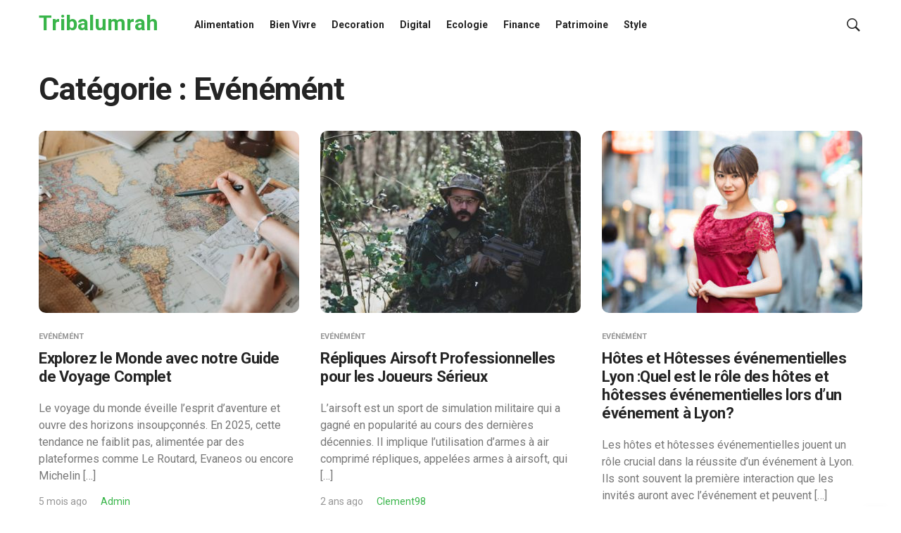

--- FILE ---
content_type: text/html; charset=UTF-8
request_url: https://tribalumrah.fr/category/evenement/
body_size: 11543
content:
<!DOCTYPE html>
<html lang="fr-FR">
<head>  
	<meta charset="UTF-8">
	<!--[if IE]><meta http-equiv='X-UA-Compatible' content='IE=edge,chrome=1'><![endif]-->
	<meta name="viewport" content="width=device-width, initial-scale=1">
	<link rel="profile" href="https://gmpg.org/xfn/11">
	<meta name='robots' content='index, follow, max-image-preview:large, max-snippet:-1, max-video-preview:-1' />

	<!-- This site is optimized with the Yoast SEO plugin v26.7 - https://yoast.com/wordpress/plugins/seo/ -->
	<title>Archives des Evénémént - Tribalumrah</title>
	<link rel="canonical" href="https://tribalumrah.fr/category/evenement/" />
	<meta property="og:locale" content="fr_FR" />
	<meta property="og:type" content="article" />
	<meta property="og:title" content="Archives des Evénémént - Tribalumrah" />
	<meta property="og:url" content="https://tribalumrah.fr/category/evenement/" />
	<meta property="og:site_name" content="Tribalumrah" />
	<meta name="twitter:card" content="summary_large_image" />
	<script type="application/ld+json" class="yoast-schema-graph">{"@context":"https://schema.org","@graph":[{"@type":"CollectionPage","@id":"https://tribalumrah.fr/category/evenement/","url":"https://tribalumrah.fr/category/evenement/","name":"Archives des Evénémént - Tribalumrah","isPartOf":{"@id":"https://tribalumrah.fr/#website"},"primaryImageOfPage":{"@id":"https://tribalumrah.fr/category/evenement/#primaryimage"},"image":{"@id":"https://tribalumrah.fr/category/evenement/#primaryimage"},"thumbnailUrl":"https://tribalumrah.fr/wp-content/uploads/2025/09/travel-guide.jpg","breadcrumb":{"@id":"https://tribalumrah.fr/category/evenement/#breadcrumb"},"inLanguage":"fr-FR"},{"@type":"ImageObject","inLanguage":"fr-FR","@id":"https://tribalumrah.fr/category/evenement/#primaryimage","url":"https://tribalumrah.fr/wp-content/uploads/2025/09/travel-guide.jpg","contentUrl":"https://tribalumrah.fr/wp-content/uploads/2025/09/travel-guide.jpg","width":1200,"height":627,"caption":"découvrez notre guide de voyage complet pour explorer les plus belles destinations, planifier votre séjour et profiter de conseils pratiques pour des vacances inoubliables."},{"@type":"BreadcrumbList","@id":"https://tribalumrah.fr/category/evenement/#breadcrumb","itemListElement":[{"@type":"ListItem","position":1,"name":"Accueil","item":"https://tribalumrah.fr/"},{"@type":"ListItem","position":2,"name":"Evénémént"}]},{"@type":"WebSite","@id":"https://tribalumrah.fr/#website","url":"https://tribalumrah.fr/","name":"Tribalumrah","description":"","potentialAction":[{"@type":"SearchAction","target":{"@type":"EntryPoint","urlTemplate":"https://tribalumrah.fr/?s={search_term_string}"},"query-input":{"@type":"PropertyValueSpecification","valueRequired":true,"valueName":"search_term_string"}}],"inLanguage":"fr-FR"}]}</script>
	<!-- / Yoast SEO plugin. -->


<link rel='dns-prefetch' href='//fonts.googleapis.com' />
<link rel='dns-prefetch' href='//www.googletagmanager.com' />
<link rel="alternate" type="application/rss+xml" title="Tribalumrah &raquo; Flux" href="https://tribalumrah.fr/feed/" />
<link rel="alternate" type="application/rss+xml" title="Tribalumrah &raquo; Flux des commentaires" href="https://tribalumrah.fr/comments/feed/" />
<link rel="alternate" type="application/rss+xml" title="Tribalumrah &raquo; Flux de la catégorie Evénémént" href="https://tribalumrah.fr/category/evenement/feed/" />
<style id='wp-img-auto-sizes-contain-inline-css' type='text/css'>
img:is([sizes=auto i],[sizes^="auto," i]){contain-intrinsic-size:3000px 1500px}
/*# sourceURL=wp-img-auto-sizes-contain-inline-css */
</style>
<style id='wp-emoji-styles-inline-css' type='text/css'>

	img.wp-smiley, img.emoji {
		display: inline !important;
		border: none !important;
		box-shadow: none !important;
		height: 1em !important;
		width: 1em !important;
		margin: 0 0.07em !important;
		vertical-align: -0.1em !important;
		background: none !important;
		padding: 0 !important;
	}
/*# sourceURL=wp-emoji-styles-inline-css */
</style>
<style id='wp-block-library-inline-css' type='text/css'>
:root{--wp-block-synced-color:#7a00df;--wp-block-synced-color--rgb:122,0,223;--wp-bound-block-color:var(--wp-block-synced-color);--wp-editor-canvas-background:#ddd;--wp-admin-theme-color:#007cba;--wp-admin-theme-color--rgb:0,124,186;--wp-admin-theme-color-darker-10:#006ba1;--wp-admin-theme-color-darker-10--rgb:0,107,160.5;--wp-admin-theme-color-darker-20:#005a87;--wp-admin-theme-color-darker-20--rgb:0,90,135;--wp-admin-border-width-focus:2px}@media (min-resolution:192dpi){:root{--wp-admin-border-width-focus:1.5px}}.wp-element-button{cursor:pointer}:root .has-very-light-gray-background-color{background-color:#eee}:root .has-very-dark-gray-background-color{background-color:#313131}:root .has-very-light-gray-color{color:#eee}:root .has-very-dark-gray-color{color:#313131}:root .has-vivid-green-cyan-to-vivid-cyan-blue-gradient-background{background:linear-gradient(135deg,#00d084,#0693e3)}:root .has-purple-crush-gradient-background{background:linear-gradient(135deg,#34e2e4,#4721fb 50%,#ab1dfe)}:root .has-hazy-dawn-gradient-background{background:linear-gradient(135deg,#faaca8,#dad0ec)}:root .has-subdued-olive-gradient-background{background:linear-gradient(135deg,#fafae1,#67a671)}:root .has-atomic-cream-gradient-background{background:linear-gradient(135deg,#fdd79a,#004a59)}:root .has-nightshade-gradient-background{background:linear-gradient(135deg,#330968,#31cdcf)}:root .has-midnight-gradient-background{background:linear-gradient(135deg,#020381,#2874fc)}:root{--wp--preset--font-size--normal:16px;--wp--preset--font-size--huge:42px}.has-regular-font-size{font-size:1em}.has-larger-font-size{font-size:2.625em}.has-normal-font-size{font-size:var(--wp--preset--font-size--normal)}.has-huge-font-size{font-size:var(--wp--preset--font-size--huge)}.has-text-align-center{text-align:center}.has-text-align-left{text-align:left}.has-text-align-right{text-align:right}.has-fit-text{white-space:nowrap!important}#end-resizable-editor-section{display:none}.aligncenter{clear:both}.items-justified-left{justify-content:flex-start}.items-justified-center{justify-content:center}.items-justified-right{justify-content:flex-end}.items-justified-space-between{justify-content:space-between}.screen-reader-text{border:0;clip-path:inset(50%);height:1px;margin:-1px;overflow:hidden;padding:0;position:absolute;width:1px;word-wrap:normal!important}.screen-reader-text:focus{background-color:#ddd;clip-path:none;color:#444;display:block;font-size:1em;height:auto;left:5px;line-height:normal;padding:15px 23px 14px;text-decoration:none;top:5px;width:auto;z-index:100000}html :where(.has-border-color){border-style:solid}html :where([style*=border-top-color]){border-top-style:solid}html :where([style*=border-right-color]){border-right-style:solid}html :where([style*=border-bottom-color]){border-bottom-style:solid}html :where([style*=border-left-color]){border-left-style:solid}html :where([style*=border-width]){border-style:solid}html :where([style*=border-top-width]){border-top-style:solid}html :where([style*=border-right-width]){border-right-style:solid}html :where([style*=border-bottom-width]){border-bottom-style:solid}html :where([style*=border-left-width]){border-left-style:solid}html :where(img[class*=wp-image-]){height:auto;max-width:100%}:where(figure){margin:0 0 1em}html :where(.is-position-sticky){--wp-admin--admin-bar--position-offset:var(--wp-admin--admin-bar--height,0px)}@media screen and (max-width:600px){html :where(.is-position-sticky){--wp-admin--admin-bar--position-offset:0px}}

/*# sourceURL=wp-block-library-inline-css */
</style><style id='wp-block-heading-inline-css' type='text/css'>
h1:where(.wp-block-heading).has-background,h2:where(.wp-block-heading).has-background,h3:where(.wp-block-heading).has-background,h4:where(.wp-block-heading).has-background,h5:where(.wp-block-heading).has-background,h6:where(.wp-block-heading).has-background{padding:1.25em 2.375em}h1.has-text-align-left[style*=writing-mode]:where([style*=vertical-lr]),h1.has-text-align-right[style*=writing-mode]:where([style*=vertical-rl]),h2.has-text-align-left[style*=writing-mode]:where([style*=vertical-lr]),h2.has-text-align-right[style*=writing-mode]:where([style*=vertical-rl]),h3.has-text-align-left[style*=writing-mode]:where([style*=vertical-lr]),h3.has-text-align-right[style*=writing-mode]:where([style*=vertical-rl]),h4.has-text-align-left[style*=writing-mode]:where([style*=vertical-lr]),h4.has-text-align-right[style*=writing-mode]:where([style*=vertical-rl]),h5.has-text-align-left[style*=writing-mode]:where([style*=vertical-lr]),h5.has-text-align-right[style*=writing-mode]:where([style*=vertical-rl]),h6.has-text-align-left[style*=writing-mode]:where([style*=vertical-lr]),h6.has-text-align-right[style*=writing-mode]:where([style*=vertical-rl]){rotate:180deg}
/*# sourceURL=https://tribalumrah.fr/wp-includes/blocks/heading/style.min.css */
</style>
<style id='wp-block-list-inline-css' type='text/css'>
ol,ul{box-sizing:border-box}:root :where(.wp-block-list.has-background){padding:1.25em 2.375em}
/*# sourceURL=https://tribalumrah.fr/wp-includes/blocks/list/style.min.css */
</style>
<style id='wp-block-paragraph-inline-css' type='text/css'>
.is-small-text{font-size:.875em}.is-regular-text{font-size:1em}.is-large-text{font-size:2.25em}.is-larger-text{font-size:3em}.has-drop-cap:not(:focus):first-letter{float:left;font-size:8.4em;font-style:normal;font-weight:100;line-height:.68;margin:.05em .1em 0 0;text-transform:uppercase}body.rtl .has-drop-cap:not(:focus):first-letter{float:none;margin-left:.1em}p.has-drop-cap.has-background{overflow:hidden}:root :where(p.has-background){padding:1.25em 2.375em}:where(p.has-text-color:not(.has-link-color)) a{color:inherit}p.has-text-align-left[style*="writing-mode:vertical-lr"],p.has-text-align-right[style*="writing-mode:vertical-rl"]{rotate:180deg}
/*# sourceURL=https://tribalumrah.fr/wp-includes/blocks/paragraph/style.min.css */
</style>
<style id='wp-block-table-inline-css' type='text/css'>
.wp-block-table{overflow-x:auto}.wp-block-table table{border-collapse:collapse;width:100%}.wp-block-table thead{border-bottom:3px solid}.wp-block-table tfoot{border-top:3px solid}.wp-block-table td,.wp-block-table th{border:1px solid;padding:.5em}.wp-block-table .has-fixed-layout{table-layout:fixed;width:100%}.wp-block-table .has-fixed-layout td,.wp-block-table .has-fixed-layout th{word-break:break-word}.wp-block-table.aligncenter,.wp-block-table.alignleft,.wp-block-table.alignright{display:table;width:auto}.wp-block-table.aligncenter td,.wp-block-table.aligncenter th,.wp-block-table.alignleft td,.wp-block-table.alignleft th,.wp-block-table.alignright td,.wp-block-table.alignright th{word-break:break-word}.wp-block-table .has-subtle-light-gray-background-color{background-color:#f3f4f5}.wp-block-table .has-subtle-pale-green-background-color{background-color:#e9fbe5}.wp-block-table .has-subtle-pale-blue-background-color{background-color:#e7f5fe}.wp-block-table .has-subtle-pale-pink-background-color{background-color:#fcf0ef}.wp-block-table.is-style-stripes{background-color:initial;border-collapse:inherit;border-spacing:0}.wp-block-table.is-style-stripes tbody tr:nth-child(odd){background-color:#f0f0f0}.wp-block-table.is-style-stripes.has-subtle-light-gray-background-color tbody tr:nth-child(odd){background-color:#f3f4f5}.wp-block-table.is-style-stripes.has-subtle-pale-green-background-color tbody tr:nth-child(odd){background-color:#e9fbe5}.wp-block-table.is-style-stripes.has-subtle-pale-blue-background-color tbody tr:nth-child(odd){background-color:#e7f5fe}.wp-block-table.is-style-stripes.has-subtle-pale-pink-background-color tbody tr:nth-child(odd){background-color:#fcf0ef}.wp-block-table.is-style-stripes td,.wp-block-table.is-style-stripes th{border-color:#0000}.wp-block-table.is-style-stripes{border-bottom:1px solid #f0f0f0}.wp-block-table .has-border-color td,.wp-block-table .has-border-color th,.wp-block-table .has-border-color tr,.wp-block-table .has-border-color>*{border-color:inherit}.wp-block-table table[style*=border-top-color] tr:first-child,.wp-block-table table[style*=border-top-color] tr:first-child td,.wp-block-table table[style*=border-top-color] tr:first-child th,.wp-block-table table[style*=border-top-color]>*,.wp-block-table table[style*=border-top-color]>* td,.wp-block-table table[style*=border-top-color]>* th{border-top-color:inherit}.wp-block-table table[style*=border-top-color] tr:not(:first-child){border-top-color:initial}.wp-block-table table[style*=border-right-color] td:last-child,.wp-block-table table[style*=border-right-color] th,.wp-block-table table[style*=border-right-color] tr,.wp-block-table table[style*=border-right-color]>*{border-right-color:inherit}.wp-block-table table[style*=border-bottom-color] tr:last-child,.wp-block-table table[style*=border-bottom-color] tr:last-child td,.wp-block-table table[style*=border-bottom-color] tr:last-child th,.wp-block-table table[style*=border-bottom-color]>*,.wp-block-table table[style*=border-bottom-color]>* td,.wp-block-table table[style*=border-bottom-color]>* th{border-bottom-color:inherit}.wp-block-table table[style*=border-bottom-color] tr:not(:last-child){border-bottom-color:initial}.wp-block-table table[style*=border-left-color] td:first-child,.wp-block-table table[style*=border-left-color] th,.wp-block-table table[style*=border-left-color] tr,.wp-block-table table[style*=border-left-color]>*{border-left-color:inherit}.wp-block-table table[style*=border-style] td,.wp-block-table table[style*=border-style] th,.wp-block-table table[style*=border-style] tr,.wp-block-table table[style*=border-style]>*{border-style:inherit}.wp-block-table table[style*=border-width] td,.wp-block-table table[style*=border-width] th,.wp-block-table table[style*=border-width] tr,.wp-block-table table[style*=border-width]>*{border-style:inherit;border-width:inherit}
/*# sourceURL=https://tribalumrah.fr/wp-includes/blocks/table/style.min.css */
</style>
<style id='global-styles-inline-css' type='text/css'>
:root{--wp--preset--aspect-ratio--square: 1;--wp--preset--aspect-ratio--4-3: 4/3;--wp--preset--aspect-ratio--3-4: 3/4;--wp--preset--aspect-ratio--3-2: 3/2;--wp--preset--aspect-ratio--2-3: 2/3;--wp--preset--aspect-ratio--16-9: 16/9;--wp--preset--aspect-ratio--9-16: 9/16;--wp--preset--color--black: #000000;--wp--preset--color--cyan-bluish-gray: #abb8c3;--wp--preset--color--white: #ffffff;--wp--preset--color--pale-pink: #f78da7;--wp--preset--color--vivid-red: #cf2e2e;--wp--preset--color--luminous-vivid-orange: #ff6900;--wp--preset--color--luminous-vivid-amber: #fcb900;--wp--preset--color--light-green-cyan: #7bdcb5;--wp--preset--color--vivid-green-cyan: #00d084;--wp--preset--color--pale-cyan-blue: #8ed1fc;--wp--preset--color--vivid-cyan-blue: #0693e3;--wp--preset--color--vivid-purple: #9b51e0;--wp--preset--color--green: #39B54A;--wp--preset--color--blue: #3d92ff;--wp--preset--color--pink: #f32855;--wp--preset--color--violet: #8c47e4;--wp--preset--color--light-grey: #f6f6f6;--wp--preset--color--dark-grey: #1b1b1b;--wp--preset--gradient--vivid-cyan-blue-to-vivid-purple: linear-gradient(135deg,rgb(6,147,227) 0%,rgb(155,81,224) 100%);--wp--preset--gradient--light-green-cyan-to-vivid-green-cyan: linear-gradient(135deg,rgb(122,220,180) 0%,rgb(0,208,130) 100%);--wp--preset--gradient--luminous-vivid-amber-to-luminous-vivid-orange: linear-gradient(135deg,rgb(252,185,0) 0%,rgb(255,105,0) 100%);--wp--preset--gradient--luminous-vivid-orange-to-vivid-red: linear-gradient(135deg,rgb(255,105,0) 0%,rgb(207,46,46) 100%);--wp--preset--gradient--very-light-gray-to-cyan-bluish-gray: linear-gradient(135deg,rgb(238,238,238) 0%,rgb(169,184,195) 100%);--wp--preset--gradient--cool-to-warm-spectrum: linear-gradient(135deg,rgb(74,234,220) 0%,rgb(151,120,209) 20%,rgb(207,42,186) 40%,rgb(238,44,130) 60%,rgb(251,105,98) 80%,rgb(254,248,76) 100%);--wp--preset--gradient--blush-light-purple: linear-gradient(135deg,rgb(255,206,236) 0%,rgb(152,150,240) 100%);--wp--preset--gradient--blush-bordeaux: linear-gradient(135deg,rgb(254,205,165) 0%,rgb(254,45,45) 50%,rgb(107,0,62) 100%);--wp--preset--gradient--luminous-dusk: linear-gradient(135deg,rgb(255,203,112) 0%,rgb(199,81,192) 50%,rgb(65,88,208) 100%);--wp--preset--gradient--pale-ocean: linear-gradient(135deg,rgb(255,245,203) 0%,rgb(182,227,212) 50%,rgb(51,167,181) 100%);--wp--preset--gradient--electric-grass: linear-gradient(135deg,rgb(202,248,128) 0%,rgb(113,206,126) 100%);--wp--preset--gradient--midnight: linear-gradient(135deg,rgb(2,3,129) 0%,rgb(40,116,252) 100%);--wp--preset--font-size--small: 13px;--wp--preset--font-size--medium: 20px;--wp--preset--font-size--large: 36px;--wp--preset--font-size--x-large: 42px;--wp--preset--spacing--20: 0.44rem;--wp--preset--spacing--30: 0.67rem;--wp--preset--spacing--40: 1rem;--wp--preset--spacing--50: 1.5rem;--wp--preset--spacing--60: 2.25rem;--wp--preset--spacing--70: 3.38rem;--wp--preset--spacing--80: 5.06rem;--wp--preset--shadow--natural: 6px 6px 9px rgba(0, 0, 0, 0.2);--wp--preset--shadow--deep: 12px 12px 50px rgba(0, 0, 0, 0.4);--wp--preset--shadow--sharp: 6px 6px 0px rgba(0, 0, 0, 0.2);--wp--preset--shadow--outlined: 6px 6px 0px -3px rgb(255, 255, 255), 6px 6px rgb(0, 0, 0);--wp--preset--shadow--crisp: 6px 6px 0px rgb(0, 0, 0);}:where(.is-layout-flex){gap: 0.5em;}:where(.is-layout-grid){gap: 0.5em;}body .is-layout-flex{display: flex;}.is-layout-flex{flex-wrap: wrap;align-items: center;}.is-layout-flex > :is(*, div){margin: 0;}body .is-layout-grid{display: grid;}.is-layout-grid > :is(*, div){margin: 0;}:where(.wp-block-columns.is-layout-flex){gap: 2em;}:where(.wp-block-columns.is-layout-grid){gap: 2em;}:where(.wp-block-post-template.is-layout-flex){gap: 1.25em;}:where(.wp-block-post-template.is-layout-grid){gap: 1.25em;}.has-black-color{color: var(--wp--preset--color--black) !important;}.has-cyan-bluish-gray-color{color: var(--wp--preset--color--cyan-bluish-gray) !important;}.has-white-color{color: var(--wp--preset--color--white) !important;}.has-pale-pink-color{color: var(--wp--preset--color--pale-pink) !important;}.has-vivid-red-color{color: var(--wp--preset--color--vivid-red) !important;}.has-luminous-vivid-orange-color{color: var(--wp--preset--color--luminous-vivid-orange) !important;}.has-luminous-vivid-amber-color{color: var(--wp--preset--color--luminous-vivid-amber) !important;}.has-light-green-cyan-color{color: var(--wp--preset--color--light-green-cyan) !important;}.has-vivid-green-cyan-color{color: var(--wp--preset--color--vivid-green-cyan) !important;}.has-pale-cyan-blue-color{color: var(--wp--preset--color--pale-cyan-blue) !important;}.has-vivid-cyan-blue-color{color: var(--wp--preset--color--vivid-cyan-blue) !important;}.has-vivid-purple-color{color: var(--wp--preset--color--vivid-purple) !important;}.has-black-background-color{background-color: var(--wp--preset--color--black) !important;}.has-cyan-bluish-gray-background-color{background-color: var(--wp--preset--color--cyan-bluish-gray) !important;}.has-white-background-color{background-color: var(--wp--preset--color--white) !important;}.has-pale-pink-background-color{background-color: var(--wp--preset--color--pale-pink) !important;}.has-vivid-red-background-color{background-color: var(--wp--preset--color--vivid-red) !important;}.has-luminous-vivid-orange-background-color{background-color: var(--wp--preset--color--luminous-vivid-orange) !important;}.has-luminous-vivid-amber-background-color{background-color: var(--wp--preset--color--luminous-vivid-amber) !important;}.has-light-green-cyan-background-color{background-color: var(--wp--preset--color--light-green-cyan) !important;}.has-vivid-green-cyan-background-color{background-color: var(--wp--preset--color--vivid-green-cyan) !important;}.has-pale-cyan-blue-background-color{background-color: var(--wp--preset--color--pale-cyan-blue) !important;}.has-vivid-cyan-blue-background-color{background-color: var(--wp--preset--color--vivid-cyan-blue) !important;}.has-vivid-purple-background-color{background-color: var(--wp--preset--color--vivid-purple) !important;}.has-black-border-color{border-color: var(--wp--preset--color--black) !important;}.has-cyan-bluish-gray-border-color{border-color: var(--wp--preset--color--cyan-bluish-gray) !important;}.has-white-border-color{border-color: var(--wp--preset--color--white) !important;}.has-pale-pink-border-color{border-color: var(--wp--preset--color--pale-pink) !important;}.has-vivid-red-border-color{border-color: var(--wp--preset--color--vivid-red) !important;}.has-luminous-vivid-orange-border-color{border-color: var(--wp--preset--color--luminous-vivid-orange) !important;}.has-luminous-vivid-amber-border-color{border-color: var(--wp--preset--color--luminous-vivid-amber) !important;}.has-light-green-cyan-border-color{border-color: var(--wp--preset--color--light-green-cyan) !important;}.has-vivid-green-cyan-border-color{border-color: var(--wp--preset--color--vivid-green-cyan) !important;}.has-pale-cyan-blue-border-color{border-color: var(--wp--preset--color--pale-cyan-blue) !important;}.has-vivid-cyan-blue-border-color{border-color: var(--wp--preset--color--vivid-cyan-blue) !important;}.has-vivid-purple-border-color{border-color: var(--wp--preset--color--vivid-purple) !important;}.has-vivid-cyan-blue-to-vivid-purple-gradient-background{background: var(--wp--preset--gradient--vivid-cyan-blue-to-vivid-purple) !important;}.has-light-green-cyan-to-vivid-green-cyan-gradient-background{background: var(--wp--preset--gradient--light-green-cyan-to-vivid-green-cyan) !important;}.has-luminous-vivid-amber-to-luminous-vivid-orange-gradient-background{background: var(--wp--preset--gradient--luminous-vivid-amber-to-luminous-vivid-orange) !important;}.has-luminous-vivid-orange-to-vivid-red-gradient-background{background: var(--wp--preset--gradient--luminous-vivid-orange-to-vivid-red) !important;}.has-very-light-gray-to-cyan-bluish-gray-gradient-background{background: var(--wp--preset--gradient--very-light-gray-to-cyan-bluish-gray) !important;}.has-cool-to-warm-spectrum-gradient-background{background: var(--wp--preset--gradient--cool-to-warm-spectrum) !important;}.has-blush-light-purple-gradient-background{background: var(--wp--preset--gradient--blush-light-purple) !important;}.has-blush-bordeaux-gradient-background{background: var(--wp--preset--gradient--blush-bordeaux) !important;}.has-luminous-dusk-gradient-background{background: var(--wp--preset--gradient--luminous-dusk) !important;}.has-pale-ocean-gradient-background{background: var(--wp--preset--gradient--pale-ocean) !important;}.has-electric-grass-gradient-background{background: var(--wp--preset--gradient--electric-grass) !important;}.has-midnight-gradient-background{background: var(--wp--preset--gradient--midnight) !important;}.has-small-font-size{font-size: var(--wp--preset--font-size--small) !important;}.has-medium-font-size{font-size: var(--wp--preset--font-size--medium) !important;}.has-large-font-size{font-size: var(--wp--preset--font-size--large) !important;}.has-x-large-font-size{font-size: var(--wp--preset--font-size--x-large) !important;}
/*# sourceURL=global-styles-inline-css */
</style>

<style id='classic-theme-styles-inline-css' type='text/css'>
/*! This file is auto-generated */
.wp-block-button__link{color:#fff;background-color:#32373c;border-radius:9999px;box-shadow:none;text-decoration:none;padding:calc(.667em + 2px) calc(1.333em + 2px);font-size:1.125em}.wp-block-file__button{background:#32373c;color:#fff;text-decoration:none}
/*# sourceURL=/wp-includes/css/classic-themes.min.css */
</style>
<link rel='stylesheet' id='wpa-css-css' href='https://tribalumrah.fr/wp-content/plugins/honeypot/includes/css/wpa.css?ver=2.3.04' type='text/css' media='all' />
<link rel='stylesheet' id='purosa-font-icons-css' href='https://tribalumrah.fr/wp-content/themes/purosa/assets/css/font-icons.css?ver=1.1.3' type='text/css' media='all' />
<link rel='stylesheet' id='purosa-styles-css' href='https://tribalumrah.fr/wp-content/themes/purosa/style.min.css?ver=1.1.3' type='text/css' media='all' />
<link rel='stylesheet' id='purosa-google-fonts-css' href='//fonts.googleapis.com/css2?family=Roboto%3Aital%2Cwght%400%2C400%3B0%2C500%3B0%2C700%3B1%2C400&#038;display=swap&#038;ver=6.9' type='text/css' media='all' />
<script type="text/javascript" src="https://tribalumrah.fr/wp-includes/js/jquery/jquery.min.js?ver=3.7.1" id="jquery-core-js"></script>
<script type="text/javascript" src="https://tribalumrah.fr/wp-includes/js/jquery/jquery-migrate.min.js?ver=3.4.1" id="jquery-migrate-js"></script>
<link rel="https://api.w.org/" href="https://tribalumrah.fr/wp-json/" /><link rel="alternate" title="JSON" type="application/json" href="https://tribalumrah.fr/wp-json/wp/v2/categories/23" /><link rel="EditURI" type="application/rsd+xml" title="RSD" href="https://tribalumrah.fr/xmlrpc.php?rsd" />
<meta name="generator" content="WordPress 6.9" />
<meta name="generator" content="Site Kit by Google 1.170.0" /><!-- Analytics by WP Statistics - https://wp-statistics.com -->
<link rel="icon" href="https://tribalumrah.fr/wp-content/uploads/2021/04/cropped-9-32x32.jpg" sizes="32x32" />
<link rel="icon" href="https://tribalumrah.fr/wp-content/uploads/2021/04/cropped-9-192x192.jpg" sizes="192x192" />
<link rel="apple-touch-icon" href="https://tribalumrah.fr/wp-content/uploads/2021/04/cropped-9-180x180.jpg" />
<meta name="msapplication-TileImage" content="https://tribalumrah.fr/wp-content/uploads/2021/04/cropped-9-270x270.jpg" />
</head>

<body data-rsssl=1 class="archive category category-evenement category-23 wp-embed-responsive wp-theme-purosa group-blog fullwidth " itemscope itemtype="http://schema.org/WebPage">

	
	<a class="skip-link screen-reader-text" href="#site-content">Skip to the content</a>
	
	<!-- Preloader -->
	
	<div id="site-content" class="main-wrapper">
		
		
			<!-- Search Modal -->
			<div class="modal fade search-modal" id="search-modal" tabindex="-1" role="dialog" aria-label="search modal" aria-hidden="true">
				<div class="modal-dialog search-modal__dialog" role="document">
					<div class="modal-content search-modal__content">
						<div class="modal-header search-modal__header">
							<button type="button" class="close search-modal__close" data-dismiss="modal" aria-label="close">
								<span aria-hidden="true">
									<i class="ui-close search-modal__close-icon"></i>
								</span>
							</button>
						</div>
						<div class="modal-body search-modal__body">
							<span class="search-modal__label">Search</span>
							
<form role="search" method="get" class="search-form relative" action="https://tribalumrah.fr/">
	<input type="search" class="search-input" placeholder="Type and Hit Enter" value="" name="s" />
	<button type="submit" class="search-button" aria-label="search button"><i class="ui-search search-icon"></i></button>
</form>						
						</div>
					</div>
				</div>
			</div> <!-- end search modal -->

		
		<!-- Header -->
    <header class="nav" itemtype="https://schema.org/WPHeader" itemscope="itemscope">
			<div class="nav__holder nav--sticky">
				<div class="nav__container container">
					<div class="nav__flex-parent flex-parent">
						<div class="nav__header">

							<!-- Logo -->					
							<a href="https://tribalumrah.fr/" class="logo-container" itemtype="https://schema.org/Organization" itemscope="itemscope">
																	<span class="site-title">Tribalumrah</span>
																		<p class="site-tagline"></p>
															</a>

														
															<!-- Mobile toggle -->
								<button type="button" class="nav__icon-toggle" id="nav__icon-toggle" data-toggle="collapse" data-target="#navbar-collapse">
									<span class="sr-only">Toggle navigation</span>
									<span class="nav__icon-toggle-bar"></span>
									<span class="nav__icon-toggle-bar"></span>
									<span class="nav__icon-toggle-bar"></span>
								</button>
									

						</div> <!-- .nav__header -->						

						<!-- Nav-wrap -->
						<nav class="nav__wrap collapse navbar-collapse" id="navbar-collapse" itemtype="https://schema.org/SiteNavigationElement" itemscope="itemscope">
							<ul id="menu-msw-primary-menu-creative-agency" class="nav__menu"><li id="menu-item-28842" class="menu-item menu-item-type-taxonomy menu-item-object-category menu-item-28842"><a href="https://tribalumrah.fr/category/alimentation/">Alimentation</a></li>
<li id="menu-item-28843" class="menu-item menu-item-type-taxonomy menu-item-object-category menu-item-28843"><a href="https://tribalumrah.fr/category/bien-vivre/">Bien Vivre</a></li>
<li id="menu-item-28844" class="menu-item menu-item-type-taxonomy menu-item-object-category menu-item-28844"><a href="https://tribalumrah.fr/category/decoration/">Decoration</a></li>
<li id="menu-item-28845" class="menu-item menu-item-type-taxonomy menu-item-object-category menu-item-28845"><a href="https://tribalumrah.fr/category/digital/">Digital</a></li>
<li id="menu-item-28846" class="menu-item menu-item-type-taxonomy menu-item-object-category menu-item-28846"><a href="https://tribalumrah.fr/category/ecologie/">Ecologie</a></li>
<li id="menu-item-28847" class="menu-item menu-item-type-taxonomy menu-item-object-category menu-item-28847"><a href="https://tribalumrah.fr/category/finance/">Finance</a></li>
<li id="menu-item-28848" class="menu-item menu-item-type-taxonomy menu-item-object-category menu-item-28848"><a href="https://tribalumrah.fr/category/patrimoine/">Patrimoine</a></li>
<li id="menu-item-28849" class="menu-item menu-item-type-taxonomy menu-item-object-category menu-item-28849"><a href="https://tribalumrah.fr/category/style/">Style</a></li>
</ul>							
															<!-- Mobile Search -->
								<div class="nav__search-mobile d-lg-none">                            
									
<form role="search" method="get" class="search-form relative" action="https://tribalumrah.fr/">
	<input type="search" class="search-input" placeholder="Type and Hit Enter" value="" name="s" />
	<button type="submit" class="search-button" aria-label="search button"><i class="ui-search search-icon"></i></button>
</form>								</div>
							
						</nav> <!-- end nav-wrap -->

						<div class="nav__right d-lg-flex d-none">
							
							
							
															<!-- Search -->
								<div class="nav__search">
									<a href="#" class="nav__search-trigger" data-toggle="modal" data-target="#search-modal">
										<i class="ui-search nav__search-trigger-icon"></i>
									</a>                
								</div>
							
						</div> <!-- .nav__right -->

					</div> <!-- .flex-parent -->
				</div> <!-- .nav__container -->
			</div> <!-- .nav__holder -->
    </header> <!-- .header -->
<div class="section-wrap main-content">
	<div class="container">
		<div class="row">

			<div class="content blog__content mb-30 col-lg-12">
				<main class="site-main">

					
										
													<h1 class="page-title entry-title">
								Catégorie : <span>Evénémént</span>							</h1>
												
						
					
					<!-- Grid Layout -->
					

	<div class="row masonry-grid" id="masonry-grid">

					
			<div class="col-md-6 masonry-item col-lg-4">
				

<article class="entry post-29821 post type-post status-publish format-standard has-post-thumbnail hentry category-evenement">

			<!-- Post thumb -->
		<div class="entry__img-holder">
			<a href="https://tribalumrah.fr/guide-voyage-monde/evenement/" title="Explorez le Monde avec notre Guide de Voyage Complet">
				<img width="370" height="259" src="https://tribalumrah.fr/wp-content/uploads/2025/09/travel-guide-370x259.jpg" class="entry__img wp-post-image" alt="découvrez notre guide de voyage complet pour explorer les plus belles destinations, planifier votre séjour et profiter de conseils pratiques pour des vacances inoubliables." decoding="async" fetchpriority="high" srcset="https://tribalumrah.fr/wp-content/uploads/2025/09/travel-guide-370x259.jpg 370w, https://tribalumrah.fr/wp-content/uploads/2025/09/travel-guide-570x399.jpg 570w" sizes="(max-width: 370px) 100vw, 370px" />			</a>
		</div>
	

	<div class="entry__body">
					<span class="entry__meta-item entry__meta-item-category"><a href="https://tribalumrah.fr/category/evenement/" class="entry__meta-category">Evénémént</a></span>		
		<div class="entry__header">
			<h2 class="entry__title"><a href="https://tribalumrah.fr/guide-voyage-monde/evenement/">Explorez le Monde avec notre Guide de Voyage Complet</a></h2>		</div>

		<!-- Excerpt -->
					<div class="entry__excerpt">
				<p>Le voyage du monde éveille l’esprit d’aventure et ouvre des horizons insoupçonnés. En 2025, cette tendance ne faiblit pas, alimentée par des plateformes comme Le Routard, Evaneos ou encore Michelin [&hellip;]</p>
			</div>
		
		<!-- Meta -->
					<div class="entry__meta">

									<span class="entry__meta-item entry__meta-date">5 mois ago</span>				
												<span class="entry__meta-item">
				<a href="https://tribalumrah.fr/author/admin/" class="entry__meta-author" title="Admin">Admin</a>
			</span>
						
							</div> 
		
		<!-- Read More -->
		<div class="entry__read-more">
			<a href="https://tribalumrah.fr/guide-voyage-monde/evenement/" class="entry__read-more-url">Read More</a>      
		</div>

	</div> <!-- .entry__body -->

</article><!-- #post-## -->			</div>

					
			<div class="col-md-6 masonry-item col-lg-4">
				

<article class="entry post-29385 post type-post status-publish format-standard has-post-thumbnail hentry category-evenement">

			<!-- Post thumb -->
		<div class="entry__img-holder">
			<a href="https://tribalumrah.fr/repliques-airsoft-professionnelles-pour-les-joueurs-serieux/evenement/" title="Répliques Airsoft Professionnelles pour les Joueurs Sérieux">
				<img width="370" height="259" src="https://tribalumrah.fr/wp-content/uploads/2023/09/Repliques-Airsoft-Professionnelles-pour-les-Joueurs-Serieux-370x259.jpg" class="entry__img wp-post-image" alt="Répliques Airsoft Professionnelles pour les Joueurs Sérieux" decoding="async" srcset="https://tribalumrah.fr/wp-content/uploads/2023/09/Repliques-Airsoft-Professionnelles-pour-les-Joueurs-Serieux-370x259.jpg 370w, https://tribalumrah.fr/wp-content/uploads/2023/09/Repliques-Airsoft-Professionnelles-pour-les-Joueurs-Serieux-570x399.jpg 570w" sizes="(max-width: 370px) 100vw, 370px" />			</a>
		</div>
	

	<div class="entry__body">
					<span class="entry__meta-item entry__meta-item-category"><a href="https://tribalumrah.fr/category/evenement/" class="entry__meta-category">Evénémént</a></span>		
		<div class="entry__header">
			<h2 class="entry__title"><a href="https://tribalumrah.fr/repliques-airsoft-professionnelles-pour-les-joueurs-serieux/evenement/">Répliques Airsoft Professionnelles pour les Joueurs Sérieux</a></h2>		</div>

		<!-- Excerpt -->
					<div class="entry__excerpt">
				<p>L&rsquo;airsoft est un sport de simulation militaire qui a gagné en popularité au cours des dernières décennies. Il implique l&rsquo;utilisation d&rsquo;armes à air comprimé répliques, appelées armes à airsoft, qui [&hellip;]</p>
			</div>
		
		<!-- Meta -->
					<div class="entry__meta">

									<span class="entry__meta-item entry__meta-date">2 ans ago</span>				
												<span class="entry__meta-item">
				<a href="https://tribalumrah.fr/author/clement98/" class="entry__meta-author" title="Clement98">Clement98</a>
			</span>
						
							</div> 
		
		<!-- Read More -->
		<div class="entry__read-more">
			<a href="https://tribalumrah.fr/repliques-airsoft-professionnelles-pour-les-joueurs-serieux/evenement/" class="entry__read-more-url">Read More</a>      
		</div>

	</div> <!-- .entry__body -->

</article><!-- #post-## -->			</div>

					
			<div class="col-md-6 masonry-item col-lg-4">
				

<article class="entry post-29320 post type-post status-publish format-standard has-post-thumbnail hentry category-evenement">

			<!-- Post thumb -->
		<div class="entry__img-holder">
			<a href="https://tribalumrah.fr/hotes-et-hotesses-evenementielles-lyon-quel-est-le-role-des-hotes-et-hotesses-evenementielles-lors-dun-evenement-a-lyon/evenement/" title="Hôtes et Hôtesses événementielles Lyon :Quel est le rôle des hôtes et hôtesses événementielles lors d&rsquo;un événement à Lyon?">
				<img width="370" height="259" src="https://tribalumrah.fr/wp-content/uploads/2023/04/hotesses-evenementielle-a-Lyon-13-370x259.jpg" class="entry__img wp-post-image" alt="" decoding="async" srcset="https://tribalumrah.fr/wp-content/uploads/2023/04/hotesses-evenementielle-a-Lyon-13-370x259.jpg 370w, https://tribalumrah.fr/wp-content/uploads/2023/04/hotesses-evenementielle-a-Lyon-13-570x399.jpg 570w" sizes="(max-width: 370px) 100vw, 370px" />			</a>
		</div>
	

	<div class="entry__body">
					<span class="entry__meta-item entry__meta-item-category"><a href="https://tribalumrah.fr/category/evenement/" class="entry__meta-category">Evénémént</a></span>		
		<div class="entry__header">
			<h2 class="entry__title"><a href="https://tribalumrah.fr/hotes-et-hotesses-evenementielles-lyon-quel-est-le-role-des-hotes-et-hotesses-evenementielles-lors-dun-evenement-a-lyon/evenement/">Hôtes et Hôtesses événementielles Lyon :Quel est le rôle des hôtes et hôtesses événementielles lors d&rsquo;un événement à Lyon?</a></h2>		</div>

		<!-- Excerpt -->
					<div class="entry__excerpt">
				<p>Les hôtes et hôtesses événementielles jouent un rôle crucial dans la réussite d&rsquo;un événement à Lyon. Ils sont souvent la première interaction que les invités auront avec l&rsquo;événement et peuvent [&hellip;]</p>
			</div>
		
		<!-- Meta -->
					<div class="entry__meta">

									<span class="entry__meta-item entry__meta-date">3 ans ago</span>				
												<span class="entry__meta-item">
				<a href="https://tribalumrah.fr/author/admin/" class="entry__meta-author" title="Admin">Admin</a>
			</span>
						
							</div> 
		
		<!-- Read More -->
		<div class="entry__read-more">
			<a href="https://tribalumrah.fr/hotes-et-hotesses-evenementielles-lyon-quel-est-le-role-des-hotes-et-hotesses-evenementielles-lors-dun-evenement-a-lyon/evenement/" class="entry__read-more-url">Read More</a>      
		</div>

	</div> <!-- .entry__body -->

</article><!-- #post-## -->			</div>

					
			<div class="col-md-6 masonry-item col-lg-4">
				

<article class="entry post-29281 post type-post status-publish format-standard has-post-thumbnail hentry category-evenement">

			<!-- Post thumb -->
		<div class="entry__img-holder">
			<a href="https://tribalumrah.fr/barman-evenementielle-lyon-les-defis-frequents-rencontres-par-les-barmans-evenementiels/evenement/" title="Barman événementielle Lyon : Les défis fréquents rencontrés par les barmans événementiels">
				<img width="370" height="259" src="https://tribalumrah.fr/wp-content/uploads/2023/02/barman-evenementielle-lyon-6-370x259.jpg" class="entry__img wp-post-image" alt="" decoding="async" loading="lazy" srcset="https://tribalumrah.fr/wp-content/uploads/2023/02/barman-evenementielle-lyon-6-370x259.jpg 370w, https://tribalumrah.fr/wp-content/uploads/2023/02/barman-evenementielle-lyon-6-570x399.jpg 570w" sizes="auto, (max-width: 370px) 100vw, 370px" />			</a>
		</div>
	

	<div class="entry__body">
					<span class="entry__meta-item entry__meta-item-category"><a href="https://tribalumrah.fr/category/evenement/" class="entry__meta-category">Evénémént</a></span>		
		<div class="entry__header">
			<h2 class="entry__title"><a href="https://tribalumrah.fr/barman-evenementielle-lyon-les-defis-frequents-rencontres-par-les-barmans-evenementiels/evenement/">Barman événementielle Lyon : Les défis fréquents rencontrés par les barmans événementiels</a></h2>		</div>

		<!-- Excerpt -->
					<div class="entry__excerpt">
				<p>Introduction : Les barmans événementiels sont souvent confrontés à des défis qui peuvent influencer la réussite de l&rsquo;événement. Ce sont des professionnels chargés de fournir des boissons alcoolisées et non [&hellip;]</p>
			</div>
		
		<!-- Meta -->
					<div class="entry__meta">

									<span class="entry__meta-item entry__meta-date">3 ans ago</span>				
												<span class="entry__meta-item">
				<a href="https://tribalumrah.fr/author/admin/" class="entry__meta-author" title="Admin">Admin</a>
			</span>
						
							</div> 
		
		<!-- Read More -->
		<div class="entry__read-more">
			<a href="https://tribalumrah.fr/barman-evenementielle-lyon-les-defis-frequents-rencontres-par-les-barmans-evenementiels/evenement/" class="entry__read-more-url">Read More</a>      
		</div>

	</div> <!-- .entry__body -->

</article><!-- #post-## -->			</div>

					
			<div class="col-md-6 masonry-item col-lg-4">
				

<article class="entry post-29108 post type-post status-publish format-standard has-post-thumbnail hentry category-evenement">

			<!-- Post thumb -->
		<div class="entry__img-holder">
			<a href="https://tribalumrah.fr/conseils-de-service-a-la-clientele-dans-un-chateau-pour-ameliorer-vos-performances/evenement/" title="Conseils de service à la clientèle dans un Château pour améliorer vos performances">
				<img width="370" height="259" src="https://tribalumrah.fr/wp-content/uploads/2022/07/seminaire-reunion-et-activite-de-team-building-a-Lyon-9-370x259.jpg" class="entry__img wp-post-image" alt="" decoding="async" loading="lazy" srcset="https://tribalumrah.fr/wp-content/uploads/2022/07/seminaire-reunion-et-activite-de-team-building-a-Lyon-9-370x259.jpg 370w, https://tribalumrah.fr/wp-content/uploads/2022/07/seminaire-reunion-et-activite-de-team-building-a-Lyon-9-570x399.jpg 570w" sizes="auto, (max-width: 370px) 100vw, 370px" />			</a>
		</div>
	

	<div class="entry__body">
					<span class="entry__meta-item entry__meta-item-category"><a href="https://tribalumrah.fr/category/evenement/" class="entry__meta-category">Evénémént</a></span>		
		<div class="entry__header">
			<h2 class="entry__title"><a href="https://tribalumrah.fr/conseils-de-service-a-la-clientele-dans-un-chateau-pour-ameliorer-vos-performances/evenement/">Conseils de service à la clientèle dans un Château pour améliorer vos performances</a></h2>		</div>

		<!-- Excerpt -->
					<div class="entry__excerpt">
				<p>Voici selon les pro en organisation des&nbsp;séminaire, réunion et activité de team building a Lyon, des conseils que vous pouvez essayer pour offrir un excellent service à la clientèle : [&hellip;]</p>
			</div>
		
		<!-- Meta -->
					<div class="entry__meta">

									<span class="entry__meta-item entry__meta-date">3 ans ago</span>				
												<span class="entry__meta-item">
				<a href="https://tribalumrah.fr/author/admin/" class="entry__meta-author" title="Admin">Admin</a>
			</span>
						
							</div> 
		
		<!-- Read More -->
		<div class="entry__read-more">
			<a href="https://tribalumrah.fr/conseils-de-service-a-la-clientele-dans-un-chateau-pour-ameliorer-vos-performances/evenement/" class="entry__read-more-url">Read More</a>      
		</div>

	</div> <!-- .entry__body -->

</article><!-- #post-## -->			</div>

		
	</div> <!-- .row -->

	
					<!-- Pagination -->
					
				</main>
			</div> <!-- .blog__content -->

			
		</div> <!-- .row -->
	</div> <!-- .container -->
</div>

	<div id="archives-2" class="instagram-feed instagram-feed--wide text-center widget_archive"><h5 class="instagram-feed__title">Archives</h5>
			<ul>
					<li><a href='https://tribalumrah.fr/2025/11/'>novembre 2025</a></li>
	<li><a href='https://tribalumrah.fr/2025/10/'>octobre 2025</a></li>
	<li><a href='https://tribalumrah.fr/2025/09/'>septembre 2025</a></li>
	<li><a href='https://tribalumrah.fr/2025/08/'>août 2025</a></li>
	<li><a href='https://tribalumrah.fr/2025/07/'>juillet 2025</a></li>
	<li><a href='https://tribalumrah.fr/2025/06/'>juin 2025</a></li>
	<li><a href='https://tribalumrah.fr/2025/05/'>mai 2025</a></li>
	<li><a href='https://tribalumrah.fr/2025/02/'>février 2025</a></li>
	<li><a href='https://tribalumrah.fr/2024/12/'>décembre 2024</a></li>
	<li><a href='https://tribalumrah.fr/2024/09/'>septembre 2024</a></li>
	<li><a href='https://tribalumrah.fr/2024/07/'>juillet 2024</a></li>
	<li><a href='https://tribalumrah.fr/2024/05/'>mai 2024</a></li>
	<li><a href='https://tribalumrah.fr/2024/03/'>mars 2024</a></li>
	<li><a href='https://tribalumrah.fr/2024/02/'>février 2024</a></li>
	<li><a href='https://tribalumrah.fr/2024/01/'>janvier 2024</a></li>
	<li><a href='https://tribalumrah.fr/2023/12/'>décembre 2023</a></li>
	<li><a href='https://tribalumrah.fr/2023/11/'>novembre 2023</a></li>
	<li><a href='https://tribalumrah.fr/2023/09/'>septembre 2023</a></li>
	<li><a href='https://tribalumrah.fr/2023/06/'>juin 2023</a></li>
	<li><a href='https://tribalumrah.fr/2023/05/'>mai 2023</a></li>
	<li><a href='https://tribalumrah.fr/2023/04/'>avril 2023</a></li>
	<li><a href='https://tribalumrah.fr/2023/03/'>mars 2023</a></li>
	<li><a href='https://tribalumrah.fr/2023/02/'>février 2023</a></li>
	<li><a href='https://tribalumrah.fr/2023/01/'>janvier 2023</a></li>
	<li><a href='https://tribalumrah.fr/2022/12/'>décembre 2022</a></li>
	<li><a href='https://tribalumrah.fr/2022/11/'>novembre 2022</a></li>
	<li><a href='https://tribalumrah.fr/2022/10/'>octobre 2022</a></li>
	<li><a href='https://tribalumrah.fr/2022/09/'>septembre 2022</a></li>
	<li><a href='https://tribalumrah.fr/2022/08/'>août 2022</a></li>
	<li><a href='https://tribalumrah.fr/2022/07/'>juillet 2022</a></li>
	<li><a href='https://tribalumrah.fr/2022/06/'>juin 2022</a></li>
	<li><a href='https://tribalumrah.fr/2022/05/'>mai 2022</a></li>
	<li><a href='https://tribalumrah.fr/2022/04/'>avril 2022</a></li>
	<li><a href='https://tribalumrah.fr/2022/03/'>mars 2022</a></li>
	<li><a href='https://tribalumrah.fr/2022/02/'>février 2022</a></li>
	<li><a href='https://tribalumrah.fr/2022/01/'>janvier 2022</a></li>
	<li><a href='https://tribalumrah.fr/2021/12/'>décembre 2021</a></li>
	<li><a href='https://tribalumrah.fr/2021/11/'>novembre 2021</a></li>
	<li><a href='https://tribalumrah.fr/2021/10/'>octobre 2021</a></li>
	<li><a href='https://tribalumrah.fr/2021/09/'>septembre 2021</a></li>
	<li><a href='https://tribalumrah.fr/2021/08/'>août 2021</a></li>
	<li><a href='https://tribalumrah.fr/2021/07/'>juillet 2021</a></li>
	<li><a href='https://tribalumrah.fr/2021/06/'>juin 2021</a></li>
	<li><a href='https://tribalumrah.fr/2021/05/'>mai 2021</a></li>
	<li><a href='https://tribalumrah.fr/2021/04/'>avril 2021</a></li>
			</ul>

			</div><div id="categories-2" class="instagram-feed instagram-feed--wide text-center widget_categories"><h5 class="instagram-feed__title">Catégories</h5>
			<ul>
					<li class="cat-item cat-item-6"><a href="https://tribalumrah.fr/category/alimentation/">Alimentation</a>
</li>
	<li class="cat-item cat-item-12"><a href="https://tribalumrah.fr/category/bien-vivre/">Bien Vivre</a>
</li>
	<li class="cat-item cat-item-15"><a href="https://tribalumrah.fr/category/bien-vivre/conseil-beaute/">Conseil Beauté</a>
</li>
	<li class="cat-item cat-item-25"><a href="https://tribalumrah.fr/category/finance/economie/construction/">Construction</a>
</li>
	<li class="cat-item cat-item-10"><a href="https://tribalumrah.fr/category/decoration/">Decoration</a>
</li>
	<li class="cat-item cat-item-8"><a href="https://tribalumrah.fr/category/digital/">Digital</a>
</li>
	<li class="cat-item cat-item-9"><a href="https://tribalumrah.fr/category/ecologie/">Ecologie</a>
</li>
	<li class="cat-item cat-item-24"><a href="https://tribalumrah.fr/category/finance/economie/">Économie</a>
</li>
	<li class="cat-item cat-item-19"><a href="https://tribalumrah.fr/category/ecologie/energie/">Énergie</a>
</li>
	<li class="cat-item cat-item-23 current-cat"><a aria-current="page" href="https://tribalumrah.fr/category/evenement/">Evénémént</a>
</li>
	<li class="cat-item cat-item-13"><a href="https://tribalumrah.fr/category/finance/">Finance</a>
</li>
	<li class="cat-item cat-item-16"><a href="https://tribalumrah.fr/category/patrimoine/immobilier/">Immobilier</a>
</li>
	<li class="cat-item cat-item-22"><a href="https://tribalumrah.fr/category/digital/securite/justice/">Justice</a>
</li>
	<li class="cat-item cat-item-17"><a href="https://tribalumrah.fr/category/digital/mecanique/">Mécanique</a>
</li>
	<li class="cat-item cat-item-11"><a href="https://tribalumrah.fr/category/patrimoine/">Patrimoine</a>
</li>
	<li class="cat-item cat-item-14"><a href="https://tribalumrah.fr/category/bien-vivre/romance/">Romance</a>
</li>
	<li class="cat-item cat-item-26"><a href="https://tribalumrah.fr/category/sante/">sante</a>
</li>
	<li class="cat-item cat-item-21"><a href="https://tribalumrah.fr/category/digital/securite/">Sécurité</a>
</li>
	<li class="cat-item cat-item-7"><a href="https://tribalumrah.fr/category/style/">Style</a>
</li>
	<li class="cat-item cat-item-20"><a href="https://tribalumrah.fr/category/finance/transport/">Transport</a>
</li>
	<li class="cat-item cat-item-1"><a href="https://tribalumrah.fr/category/uncategorized/">Uncategorized</a>
</li>
			</ul>

			</div><div id="meta-2" class="instagram-feed instagram-feed--wide text-center widget_meta"><h5 class="instagram-feed__title">Méta</h5>
		<ul>
						<li><a rel="nofollow" href="https://tribalumrah.fr/wp-login.php">Connexion</a></li>
			<li><a href="https://tribalumrah.fr/feed/">Flux des publications</a></li>
			<li><a href="https://tribalumrah.fr/comments/feed/">Flux des commentaires</a></li>

			<li><a href="https://fr.wordpress.org/">Site de WordPress-FR</a></li>
		</ul>

		</div>

	<!-- Footer -->
	<footer class="footer" itemscope itemtype="http://schema.org/WPFooter">
		<div class="container">
			
				
			 <!-- if footer show -->
		</div> <!-- end container -->
	</footer>

	<!-- Back to top -->
			<div id="back-to-top">
			<a href="#top"><i class="ui-arrow-up"></i></a>
		</div>
	    

</div> <!-- .main-wrapper -->

<script type="speculationrules">
{"prefetch":[{"source":"document","where":{"and":[{"href_matches":"/*"},{"not":{"href_matches":["/wp-*.php","/wp-admin/*","/wp-content/uploads/*","/wp-content/*","/wp-content/plugins/*","/wp-content/themes/purosa/*","/*\\?(.+)"]}},{"not":{"selector_matches":"a[rel~=\"nofollow\"]"}},{"not":{"selector_matches":".no-prefetch, .no-prefetch a"}}]},"eagerness":"conservative"}]}
</script>
	<script>
	/(trident|msie)/i.test(navigator.userAgent)&&document.getElementById&&window.addEventListener&&window.addEventListener("hashchange",function(){var t,e=location.hash.substring(1);/^[A-z0-9_-]+$/.test(e)&&(t=document.getElementById(e))&&(/^(?:a|select|input|button|textarea)$/i.test(t.tagName)||(t.tabIndex=-1),t.focus())},!1);
	</script>
	<script type="text/javascript" src="https://tribalumrah.fr/wp-content/plugins/honeypot/includes/js/wpa.js?ver=2.3.04" id="wpascript-js"></script>
<script type="text/javascript" id="wpascript-js-after">
/* <![CDATA[ */
wpa_field_info = {"wpa_field_name":"ypxjzr5547","wpa_field_value":546201,"wpa_add_test":"no"}
//# sourceURL=wpascript-js-after
/* ]]> */
</script>
<script type="text/javascript" src="https://tribalumrah.fr/wp-content/themes/purosa/assets/js/bootstrap.min.js?ver=4.0.0" id="bootstrap-js"></script>
<script type="text/javascript" src="https://tribalumrah.fr/wp-content/themes/purosa/assets/js/modernizr.js?ver=3.4.0" id="modernizr-js"></script>
<script type="text/javascript" src="https://tribalumrah.fr/wp-includes/js/imagesloaded.min.js?ver=5.0.0" id="imagesloaded-js"></script>
<script type="text/javascript" src="https://tribalumrah.fr/wp-includes/js/masonry.min.js?ver=4.2.2" id="masonry-js"></script>
<script type="text/javascript" src="https://tribalumrah.fr/wp-content/themes/purosa/assets/js/sticky-kit.min.js?ver=1.1.2" id="sticky-kit-js"></script>
<script type="text/javascript" src="https://tribalumrah.fr/wp-content/themes/purosa/assets/js/owl.carousel.min.js?ver=2.2.1" id="owl-carousel-js"></script>
<script type="text/javascript" id="purosa-scripts-js-extra">
/* <![CDATA[ */
var purosa_php_data = {"home_url":"https://tribalumrah.fr/"};
//# sourceURL=purosa-scripts-js-extra
/* ]]> */
</script>
<script type="text/javascript" src="https://tribalumrah.fr/wp-content/themes/purosa/assets/js/scripts.js?ver=1.0.0" id="purosa-scripts-js"></script>
<script id="wp-emoji-settings" type="application/json">
{"baseUrl":"https://s.w.org/images/core/emoji/17.0.2/72x72/","ext":".png","svgUrl":"https://s.w.org/images/core/emoji/17.0.2/svg/","svgExt":".svg","source":{"concatemoji":"https://tribalumrah.fr/wp-includes/js/wp-emoji-release.min.js?ver=6.9"}}
</script>
<script type="module">
/* <![CDATA[ */
/*! This file is auto-generated */
const a=JSON.parse(document.getElementById("wp-emoji-settings").textContent),o=(window._wpemojiSettings=a,"wpEmojiSettingsSupports"),s=["flag","emoji"];function i(e){try{var t={supportTests:e,timestamp:(new Date).valueOf()};sessionStorage.setItem(o,JSON.stringify(t))}catch(e){}}function c(e,t,n){e.clearRect(0,0,e.canvas.width,e.canvas.height),e.fillText(t,0,0);t=new Uint32Array(e.getImageData(0,0,e.canvas.width,e.canvas.height).data);e.clearRect(0,0,e.canvas.width,e.canvas.height),e.fillText(n,0,0);const a=new Uint32Array(e.getImageData(0,0,e.canvas.width,e.canvas.height).data);return t.every((e,t)=>e===a[t])}function p(e,t){e.clearRect(0,0,e.canvas.width,e.canvas.height),e.fillText(t,0,0);var n=e.getImageData(16,16,1,1);for(let e=0;e<n.data.length;e++)if(0!==n.data[e])return!1;return!0}function u(e,t,n,a){switch(t){case"flag":return n(e,"\ud83c\udff3\ufe0f\u200d\u26a7\ufe0f","\ud83c\udff3\ufe0f\u200b\u26a7\ufe0f")?!1:!n(e,"\ud83c\udde8\ud83c\uddf6","\ud83c\udde8\u200b\ud83c\uddf6")&&!n(e,"\ud83c\udff4\udb40\udc67\udb40\udc62\udb40\udc65\udb40\udc6e\udb40\udc67\udb40\udc7f","\ud83c\udff4\u200b\udb40\udc67\u200b\udb40\udc62\u200b\udb40\udc65\u200b\udb40\udc6e\u200b\udb40\udc67\u200b\udb40\udc7f");case"emoji":return!a(e,"\ud83e\u1fac8")}return!1}function f(e,t,n,a){let r;const o=(r="undefined"!=typeof WorkerGlobalScope&&self instanceof WorkerGlobalScope?new OffscreenCanvas(300,150):document.createElement("canvas")).getContext("2d",{willReadFrequently:!0}),s=(o.textBaseline="top",o.font="600 32px Arial",{});return e.forEach(e=>{s[e]=t(o,e,n,a)}),s}function r(e){var t=document.createElement("script");t.src=e,t.defer=!0,document.head.appendChild(t)}a.supports={everything:!0,everythingExceptFlag:!0},new Promise(t=>{let n=function(){try{var e=JSON.parse(sessionStorage.getItem(o));if("object"==typeof e&&"number"==typeof e.timestamp&&(new Date).valueOf()<e.timestamp+604800&&"object"==typeof e.supportTests)return e.supportTests}catch(e){}return null}();if(!n){if("undefined"!=typeof Worker&&"undefined"!=typeof OffscreenCanvas&&"undefined"!=typeof URL&&URL.createObjectURL&&"undefined"!=typeof Blob)try{var e="postMessage("+f.toString()+"("+[JSON.stringify(s),u.toString(),c.toString(),p.toString()].join(",")+"));",a=new Blob([e],{type:"text/javascript"});const r=new Worker(URL.createObjectURL(a),{name:"wpTestEmojiSupports"});return void(r.onmessage=e=>{i(n=e.data),r.terminate(),t(n)})}catch(e){}i(n=f(s,u,c,p))}t(n)}).then(e=>{for(const n in e)a.supports[n]=e[n],a.supports.everything=a.supports.everything&&a.supports[n],"flag"!==n&&(a.supports.everythingExceptFlag=a.supports.everythingExceptFlag&&a.supports[n]);var t;a.supports.everythingExceptFlag=a.supports.everythingExceptFlag&&!a.supports.flag,a.supports.everything||((t=a.source||{}).concatemoji?r(t.concatemoji):t.wpemoji&&t.twemoji&&(r(t.twemoji),r(t.wpemoji)))});
//# sourceURL=https://tribalumrah.fr/wp-includes/js/wp-emoji-loader.min.js
/* ]]> */
</script>
</body>
</html>